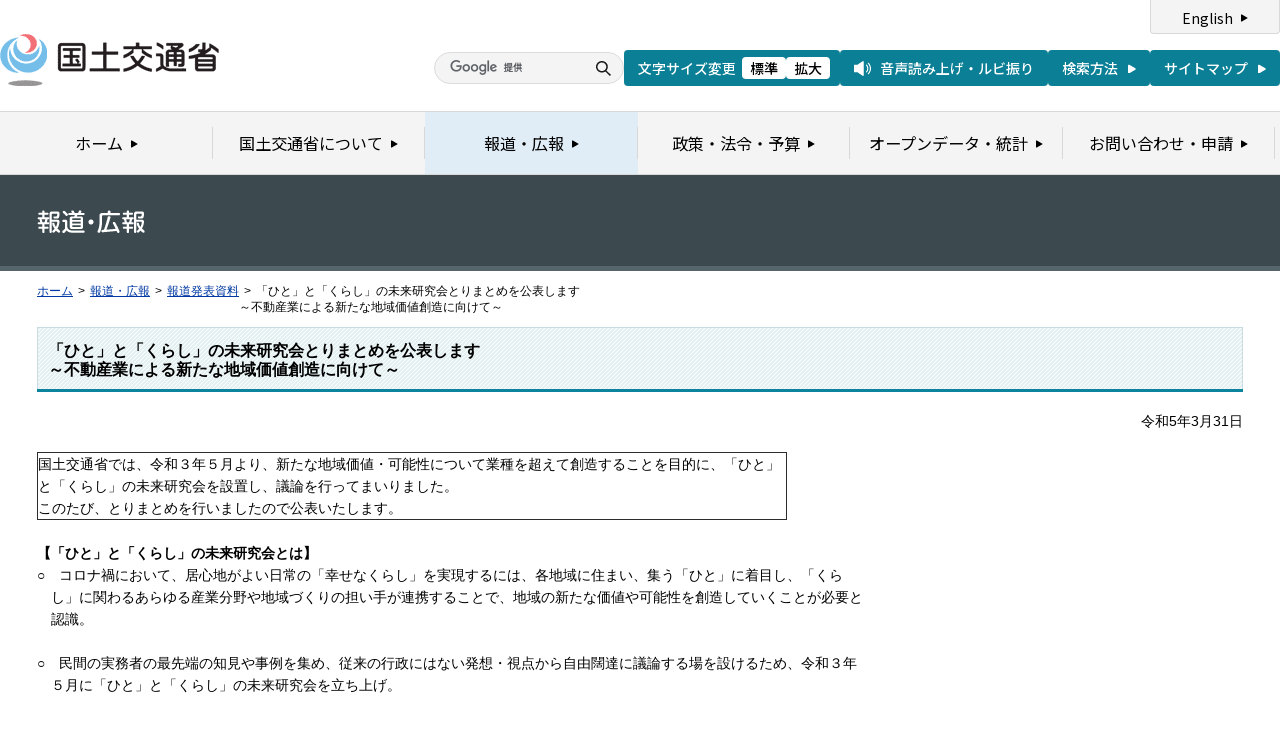

--- FILE ---
content_type: text/html
request_url: https://www.mlit.go.jp/report/press/tochi_fudousan_kensetsugyo16_hh_000001_00053.html
body_size: 3563
content:
<?xml version="1.0" encoding="UTF-8"?>
<!DOCTYPE html PUBLIC "-//W3C//DTD XHTML 1.0 Transitional//EN" "http://www.w3.org/TR/xhtml1/DTD/xhtml1-transitional.dtd">
<html xmlns="http://www.w3.org/1999/xhtml" xml:lang="ja" lang="ja" dir="ltr">
<head>
<meta http-equiv="Content-Type" content="text/html; charset=UTF-8" />
<meta http-equiv="Content-Style-Type" content="text/css" />
<meta http-equiv="Content-Script-Type" content="text/javascript" />
<title>報道発表資料：「ひと」と「くらし」の未来研究会とりまとめを公表します<br>～不動産業による新たな地域価値創造に向けて～ - 国土交通省</title>
<meta name="keywords" content="国土交通省,Ministry of Land, Infrastructure, Transport and Toursim" />
<meta name="description" content="国土交通省のウェブサイトです。政策、報道発表資料、統計情報、各種申請手続きに関する情報などを掲載しています。" />
<meta name="copyright" content="" />
<meta name="format-detection" content="telephone=no" />
<meta name="viewport" content="width=device-width, initial-scale=1.0" />
<meta property="og:type" content="government" />
<meta property="og:title" content="国土交通省｜報道資料｜「ひと」と「くらし」の未来研究会とりまとめを公表します<br>～不動産業による新たな地域価値創造に向けて～" />
<meta property="og:image" content="/common/001391890.png" />
<meta property="og:url" content="https://www.mlit.go.jp/report/press/tochi_fudousan_kensetsugyo16_hh_000001_00053.html" />
<meta property="og:description" content="" />
<meta property="og:site_name" content="国土交通省" />
<meta name="twitter:card" content="summary" />
<meta name="twitter:site" content="@MLIT_JAPAN" />
<meta name="twitter:image" content="https://www.mlit.go.jp/common/001391890.png" />
<link rel="stylesheet" type="text/css" href="/com/17_cmn_layout.css" media="all and (min-width : 769px)" />
<link rel="stylesheet" type="text/css" href="/com/pc_layout.css" media="all and (min-width : 769px)" />
<link rel="stylesheet" type="text/css" href="/com/sp_layout.css" media="all and (max-width : 768px)" />
<link rel="stylesheet" type="text/css" href="/com/17_cmn_style.css" media="all" />
<link rel="stylesheet" type="text/css" href="/aly.css" media="all" />
<link rel="stylesheet" type="text/css" href="/com/17_press_style.css" media="all and (min-width : 769px)" />
<link rel="stylesheet" type="text/css" href="/com/pc_press_style.css" media="all and (min-width : 769px)" />
<link rel="stylesheet" type="text/css" href="/com/sp_press_style.css" media="all and (max-width : 768px)" />
<script type="text/javascript" src="/com/13_jquery.js"></script>
<script type="text/javascript" src="/com/17_header.js"></script>
<script type="text/javascript" src="/com/17_footer.js"></script>
<script type="text/javascript" src="/com/13_common.js"></script>
<script type="text/javascript" src="/com/13_flatheights.js"></script>
<script type="text/javascript" src="/com/13_bukyokuImageChange.js"></script>
<script type="text/javascript" src="/com/13_minmax.js"></script>
<script type="text/javascript" src="/com/sp_common.js"></script>
</head>
<body id="g03" class="lDef">
<!-- wrapper start --><div id="wrapper">


<!-- .pageTitle01 start --><div class="pageTitleList01">
<h1><img src="/common/000235852.gif" width="110" height="24" alt="報道・広報" /></h1>
<!-- .pageTitle01 end --></div>
<!-- #breadcrumb start --><div id="breadcrumb">
<ul>
<li class="home"><a href="/index_old.html">ホーム</a></li>
<li><span class="arrow">&gt;</span><a href="/report/index.html">報道・広報</a></li>
<li><span class="arrow">&gt;</span><a href="/report/press/index.html">報道発表資料</a></li>
<li><span class="arrow">&gt;</span>「ひと」と「くらし」の未来研究会とりまとめを公表します<br>～不動産業による新たな地域価値創造に向けて～</li>
</ul>
<!-- #breadcrumb end --></div>

<!-- #contents start --><div id="contents" class="pressContents"> <!-- .section start --><div class="section">

<div class="titleType01">
<div class="titleInner">
<h2 class="title">「ひと」と「くらし」の未来研究会とりまとめを公表します<br>～不動産業による新たな地域価値創造に向けて～</h2>
<!-- /titleInner --></div>
<!-- /titleType01 --></div>

<div class="clearfix">
<p class="date mb20">令和5年3月31日</p>
<p><table border="1" cellpadding="1" cellspacing="1" class="undefined" style="width: 750px;">
	<tbody>
		<tr>
			<td>国土交通省では、令和３年５月より、新たな地域価値・可能性について業種を超えて創造することを目的に、「ひと」と「くらし」の未来研究会を設置し、議論を行ってまいりました。<br>
				このたび、とりまとめを行いましたので公表いたします。</td>
		</tr>
	</tbody>
</table>
<br>
<strong>【「ひと」と「くらし」の未来研究会とは】</strong><br>
○　コロナ禍において、居心地がよい日常の「幸せなくらし」を実現するには、各地域に住まい、集う「ひと」に着目し、「くら　<br>
　し」に関わるあらゆる産業分野や地域づくりの担い手が連携することで、地域の新たな価値や可能性を創造していくことが必要と<br>
　認識。<br>
&nbsp;<br>
○　民間の実務者の最先端の知見や事例を集め、従来の行政にはない発想・視点から自由闊達に議論する場を設けるため、令和３年<br>
　５月に「ひと」と「くらし」の未来研究会を立ち上げ。<br>
&nbsp;<br>
<strong>【とりまとめのポイント】</strong><br>
○　不動産業・不動産管理業における新たな地域価値創造に向け、以下<span class="aly_tx_u"><strong>３つの方向性</strong></span>に沿って取り組んでいきます。<br>
　[1]不動産業者等の「共創」の見える化の推進<br>
　[2]コミュニティ財としての空き家の管理・活用の推進<br>
　[3]地域の宝となる不動産を地域で守り育てるためのファイナンスの充実<br>
&nbsp;<br>
○　上記の方向性のもと、<span class="aly_tx_u"><strong>提言（今後新たに講ずべき施策）</strong></span>を以下のとおり示しております。<br>
　[1] ・「地域価値を共創する不動産業アワード」での表彰・奨励（「共創型サブリース」や「コミュニケーション・マネジメント」<br>
&nbsp; &nbsp; &nbsp; &nbsp; &nbsp; &nbsp; &nbsp;等を表彰する部門への再編を検討）<br>
　　&nbsp; ・&nbsp; 業界団体と連携した集合住宅のコミュニティ形成の状況を客観的に評価できる基準等の検討<br>
　[2] ・&nbsp; 所有者等が空き家の管理を第三者に委託する場合の標準的な契約モデル、ガイドライン等の検討<br>
　　&nbsp; ・&nbsp; 地方部での住宅宿泊管理業者の担い手育成に向けた規制緩和の実施<br>
　[3]&nbsp; &nbsp; &nbsp;「京町家カルテ・プロフィール」及び「京町家ローン」の仕組みを参考にしたモデル事例の創出<br>
&nbsp;<br>
<strong>【その他】</strong><br>
○　これまでの議事概要・資料については後日、国土交通省ホームページ（以下のＵＲＬ）にて公開しております。<br>
<a href="https://www.mlit.go.jp/tochi_fudousan_kensetsugyo/const/tochi_fudousan_kensetsugyo_const_tk3_000001_00036.html">https://www.mlit.go.jp/tochi_fudousan_kensetsugyo/const/tochi_fudousan_kensetsugyo_const_tk3_000001_00036.html</a></p>
<!-- /clearfix --></div>
<!-- .section start --></div>




<!-- .section start --><div class="section">
<div class="titleType07">
<div class="titleInner">
<h3 class="title">添付資料</h3>
<!-- /titleInner --></div>
<!-- /titleType07 --></div>
<p class="linkArrow01 mb10"><a href="/report/press/content/001597508.pdf">報道発表資料</a>（PDF形式：199KB）<img src="/common/000235506.gif" alt="PDF形式" class="fileIcon" /></p>
<p class="linkArrow01 mb10"><a href="/report/press/content/001597509.pdf">別紙（概要資料）</a>（PDF形式：688KB）<img src="/common/000235506.gif" alt="PDF形式" class="fileIcon" /></p>
<p class="linkArrow01 mb10"><a href="/report/press/content/001597510.pdf">別紙（とりまとめ）</a>（PDF形式：486KB）<img src="/common/000235506.gif" alt="PDF形式" class="fileIcon" /></p>
<!-- .section end --></div>



<!-- .section start --><div class="section">
<div class="contentsContactWrap01">
<h2 class="title">お問い合わせ先</h2>
<div class="contentsContact01">
<div class="contentsContactIn01">
<dl>
<dt class="inquiryName">国土交通省不動産・建設経済局参事官付　片田・大藪</dt>
<dd>
TEL：03-5253-8111
（内線25137・25133）　直通 03-5253-8288</dd>
</dl>
<!-- /contentsContactIn01 --></div>
<!-- /contentsContact01 --></div>
<!-- /contentsContactWrap01 --></div>
<!-- .section end --></div>


<!-- .section start --><div class="section">
<div class="adobeArticleWrap01">
<div class="adobeArticle01">
<div class="bnrArea">
<p class="bnr"><a href="http://www.adobe.com/jp/products/acrobat/readstep2.html" class="blank"><img src="/common/000235485.gif" width="110" height="31" alt="Get ADOBE READER" /></a></p>
<p><img src="/common/000235516.gif" width="83" height="28" alt="別ウィンドウで開きます" /></p>
<!-- /bnrArea --></div>
<div class="textArea">
<p>PDF形式のファイルをご覧いただくためには、Adobe Acrobat Readerが必要です。<br />
左のアイコンをクリックしてAdobe Acrobat Readerをダウンロードしてください（無償）。<br />
Acrobat Readerをダウンロードしても、PDFファイルが正常に表示されない場合は<a href="http://get.adobe.com/jp/reader/" target="_blank">こちら</a>をご覧ください。</p>
<!-- /textArea --></div>
<!-- /adobeArticle01 --></div>
<!-- /adobeArticleWrap01 --></div>
<!-- .section end --></div>


<div id="pageTopWrap">
<p class="pageTop"><a href="#wrapper"><img src="/common/000235489.gif" width="296" height="28" alt="ページの先頭に戻る" /></a></p>
<!-- /pageTopWrap --></div>

<!-- wrapper end --></div>



</body>
</html>

--- FILE ---
content_type: text/css
request_url: https://www.mlit.go.jp/com/sp_headfoot.css
body_size: 3457
content:
@charset "UTF-8";
/*
 * sp_headfoot.css
 *
 *  version --- 1.0
 *  updated --- 2025/01/31
 */

@import url('https://fonts.googleapis.com/css2?family=Noto+Sans+JP:wght@100..900&display=swap');

/* root
---------------------------------------------------------- */
:root {

--svg-icon01: url('data:image/svg+xml;utf8,<svg width="15" height="15" viewBox="0 0 15 15" fill="none" xmlns="http://www.w3.org/2000/svg"><path d="M10.4716 9.50495C11.3888 8.46535 11.8474 7.12871 11.8474 5.79208C11.8474 2.59901 9.17219 0 5.88549 0C2.59879 0 0 2.59901 0 5.79208C0 8.98515 2.67522 11.5842 5.96193 11.5842C7.18489 11.5842 8.33141 11.2129 9.32506 10.5446L13.9112 15L14.9812 13.9604L10.4716 9.50495ZM10.3187 5.79208C10.3187 8.16832 8.33141 10.099 5.88549 10.099C3.43957 10.099 1.45226 8.16832 1.45226 5.79208C1.45226 3.41584 3.43957 1.48515 5.88549 1.48515C8.33141 1.48515 10.3187 3.41584 10.3187 5.79208Z" fill="%231A1A1A"/></svg>');
--svg-icon02: url('data:image/svg+xml;utf8,<svg width="17" height="15" viewBox="0 0 17 15" fill="none" xmlns="http://www.w3.org/2000/svg"><path d="M14.3704 13.2487C14.2312 13.2487 14.0913 13.198 13.9817 13.0958C13.7532 12.8824 13.742 12.5258 13.9568 12.2987C16.5015 9.60791 16.5018 5.39208 13.9568 2.701C13.742 2.47392 13.7532 2.11725 13.9817 1.90389C14.21 1.69053 14.5693 1.70162 14.7841 1.9287C17.7383 5.05263 17.7383 9.94678 14.7841 13.0707C14.6724 13.1889 14.5214 13.2485 14.3704 13.2485V13.2487Z" fill="white"/><path d="M12.5672 11.4572C12.4388 11.4572 12.3098 11.4143 12.2038 11.3262C11.9631 11.1265 11.9308 10.771 12.1318 10.532C13.6077 8.77519 13.6077 6.2248 12.1318 4.46771C11.9308 4.22867 11.9631 3.87316 12.2038 3.67352C12.4444 3.47388 12.8022 3.50599 13.0031 3.74503C14.8308 5.92066 14.8308 9.07874 13.0031 11.2544C12.8909 11.3881 12.7296 11.4569 12.5672 11.4569V11.4572Z" fill="white"/><path d="M8.78027 0.102687L3.61499 3.66676H0.633101C0.2835 3.66676 0 4.00563 0 4.4233V10.5775C0 10.9954 0.2835 11.334 0.633101 11.334H3.61499L8.78027 14.8978C9.20243 15.1891 9.72977 14.8251 9.72977 14.2425V0.757944C9.72977 0.175655 9.20214 -0.188312 8.78027 0.102687Z" fill="white"/><defs><clipPath id="clip0_13_1816"><rect width="17" height="15" fill="white"/></clipPath></defs></svg>');
--svg-icon03: url('data:image/svg+xml;utf8,<svg width="8" height="10" viewBox="0 0 8 10" fill="none" xmlns="http://www.w3.org/2000/svg"><path d="M7.16016 4.13397C7.82682 4.51887 7.82682 5.48112 7.16016 5.86602L1.4999 9.13397C0.833235 9.51887 -9.76698e-05 9.03775 -9.76362e-05 8.26795L-9.73505e-05 1.73205C-9.73168e-05 0.96225 0.833236 0.481125 1.4999 0.866025L7.16016 4.13397Z" fill="white"/></svg>');
--svg-icon04: url('data:image/svg+xml;utf8,<svg width="7" height="8" viewBox="0 0 7 8" fill="none" xmlns="http://www.w3.org/2000/svg"><path d="M6.17773 3.56699C6.51107 3.75944 6.51107 4.24056 6.17773 4.43301L0.749531 7.56699C0.416198 7.75944 -0.000468583 7.51887 -0.000468566 7.13397L-0.000468292 0.866025C-0.000468275 0.481125 0.416198 0.240562 0.749532 0.433012L6.17773 3.56699Z" fill="black"/></svg>');
--svg-icon05: url('data:image/svg+xml;utf8,<svg width="7" height="8" viewBox="0 0 7 8" fill="none" xmlns="http://www.w3.org/2000/svg"><path d="M6.17773 3.56699C6.51107 3.75944 6.51107 4.24056 6.17773 4.43301L0.749531 7.56699C0.416198 7.75944 -0.000468583 7.51887 -0.000468566 7.13397L-0.000468292 0.866025C-0.000468275 0.481125 0.416198 0.240562 0.749532 0.433012L6.17773 3.56699Z" fill="%2300118F"/></svg>');
--svg-icon06: url('data:image/svg+xml;utf8,<svg width="16" height="16" viewBox="0 0 16 16" fill="none" xmlns="http://www.w3.org/2000/svg"><circle cx="8" cy="8" r="8" fill="%235EB5C0"/><path d="M7.12584 5.07348C7.50685 4.38767 8.49315 4.38767 8.87416 5.07348L11.1746 9.21436C11.5449 9.88089 11.063 10.7 10.3005 10.7H5.69951C4.93703 10.7 4.45506 9.88089 4.82536 9.21436L7.12584 5.07348Z" fill="white"/></svg>');

--svg-menu: url('data:image/svg+xml;utf8,<svg width="27" height="18" viewBox="0 0 27 18" fill="none" xmlns="http://www.w3.org/2000/svg"><path d="M0 1H27" stroke="black" stroke-width="2"/><path d="M0 9H27" stroke="black" stroke-width="2"/><path d="M0 17H27" stroke="black" stroke-width="2"/></svg>');
--svg-close: url('data:image/svg+xml;utf8,<svg width="21" height="21" viewBox="0 0 21 21" fill="none" xmlns="http://www.w3.org/2000/svg"><path d="M0.953125 1L20.045 20.0919" stroke="black" stroke-width="2"/><path d="M20.0449 1L0.953039 20.0919" stroke="black" stroke-width="2"/></svg>');
--svg-plus: url('data:image/svg+xml;utf8,<svg width="12" height="13" viewBox="0 0 12 13" fill="none" xmlns="http://www.w3.org/2000/svg"><path d="M0 6.5H12" stroke="%2300118F" stroke-width="1.5"/><path d="M6 0.5L6 12.5" stroke="%2300118F" stroke-width="1.5"/></svg>');
--svg-minus: url('data:image/svg+xml;utf8,<svg width="12" height="3" viewBox="0 0 12 3" fill="none" xmlns="http://www.w3.org/2000/svg"><path d="M0 1.5H12" stroke="%2300118F" stroke-width="1.5"/></svg>');



}
.header a,
.header a:hover,
.header a:active,
.header a:focus,
.header a:visited,
.gnav__list > ul > li > a,
.gnav__list > ul > li > a:hover,
.gnav__list > ul > li > a:active,
.gnav__list > ul > li > a:focus,
.gnav__list > ul > li > a:visited,
.gnav__list ul li .sub-nav ul li a,
.gnav__list ul li .sub-nav ul li a:hover,
.gnav__list ul li .sub-nav ul li a:active,
.gnav__list ul li .sub-nav ul li a:focus,
.gnav__list ul li .sub-nav ul li a:visited,
.header-menu-sp a,
.header-menu-sp a:hover,
.header-menu-sp a:active,
.header-menu-sp a:focus,
.header-menu-sp a:visited {
  color: #00118F;
}

/* layout
---------------------------------------------------------- */
.u-hidden {
	border: 0 !important;
	clip: rect(0, 0, 0, 0) !important;
	height: 1px !important;
	margin: -1px !important;
	overflow: hidden !important;
	padding: 0 !important;
	position: absolute !important;
	white-space: nowrap !important;
	width: 1px !important;
}
.u-container {
	max-width: 1280px;
	margin-inline: auto;
	padding-inline: 15px;
}


/* header
---------------------------------------------------------- */
.header {
	font-family: "Noto Sans JP", serif;
	font-optical-sizing: auto;
}
.header .u-container {
	padding-inline: 0;
}
.header__content {
	display: flex;
	align-items: center;
	justify-content: space-between;
	min-height: 48px;
}
.header-logo {
	padding-left: 10px;
}
.header-logo img {
	width: 120px;
}
.header-menu {
	display: flex;
	flex-wrap: wrap;
	align-items: center;
	column-gap: 20px;
}
.header-search {
	position: absolute;
	top: 42px;
	left: 15px;
	right: 15px;
	z-index: 10;
	padding: 24px;
	border-radius: 4px;
	background: #fff;
	box-shadow: 0 0 20px rgba(0, 0, 0, 0.1);
	opacity: 0;
  visibility: hidden;
  transition: 0.2s;
}
.header-search.is-open {
	opacity: 1;
  visibility: visible;
	z-index: 10;
}
.header-search .search-box {
	display: flex;
	align-items: center;
	justify-content: space-between;
	width: 100%;
	border-radius: 30px;
	border: 1px solid #DCDCDC;
	background: #F4F4F4;
	box-sizing: border-box;
}
.header-search .search-box #___gcse_0 {
	width: 100%;
}
.header-search .search-box .gsc-search-box {
	margin: 0;
}
.header-search .search-box .gsc-input-box {
	height: 100%;
	padding: 0;
	border-radius: 30px 0 0 30px;
	border: none;
	background-color: transparent;
}
.header-search .search-box table.gsc-search-box td.gsc-input {
	padding-right: 0;
}
.header-search .search-box table.gsc-search-box td {
	padding: 0;
}
.header-search .search-box input.gsc-input {
	min-height: 30px;
	padding: 0 0 0 15px !important;
	border-radius: 30px 0 0 30px;
	background-color: transparent !important;
	background-position: 15px center !important;
	box-sizing: border-box;
}
.header-search .search-box .gsc-search-button-v2 {
	width: 40px;
	min-height: 30px;
	height: 100%;
	margin-left: 0;
	padding: 0;
	cursor: pointer;
	border-radius: 0 30px 30px 0;
	border: none;
	background: var(--svg-icon01) no-repeat center center / 15px auto;
	box-sizing: border-box;
}
.header-search .search-box .gsc-search-button-v2 svg {
	display: none;
}
.header-search .search-box .gsc-search-button-v2:hover {
	border: none;
	background-color: transparent;
}

.header-fontsize,
.header-read,
.header-sitemap {
	display: none;
}
.header-btn {
	display: flex;
	align-items: center;
	padding: 0 6px 0 0;
}
.header-btn .btn-search {
	width: 23px;
	height: 23px;
	padding: 0;
	cursor: pointer;
	border-radius: 50%;
	border: 1px solid #DCDCDC;
	background: var(--svg-icon01) no-repeat center center / 11px auto #F4F4F4;
}
.header-btn .btn-menu {
	width: 48px;
	height: 48px;
	margin: 0 0 0 6px;
	padding: 0;
	cursor: pointer;
	border: none;
	background: var(--svg-menu) no-repeat center center / 27px auto;
}
.header-btn .btn-menu.is-open {
	background-image: var(--svg-close);
	background-size: 19px auto;
}

/* gnav
---------------------------------------------------------- */
.gnav {
	position: absolute;
	top: 48px;
	left: 0;
	right: 0;
	z-index: -1;
	font-family: "Noto Sans JP", serif;
	font-optical-sizing: auto;
	border-top: 1px solid #DCDCDC;
	background-color: #F4F4F4;
	opacity: 0;
  visibility: hidden;
  transition: 0.2s;
}
.gnav.is-open {
	opacity: 1;
  visibility: visible;
	z-index: 10;
}
.gnav .u-container {
	padding-inline: 0;
}
.gnav__list > ul > li {
	position: relative;
}
.gnav__list > ul > li > a {
	position: relative;
	display: flex;
	align-items: center;
	min-height: 52px;
	padding: 0 50px 0 15px;
	font-size: 115%;
	font-weight: 500;
	text-decoration: none;
}
.gnav__list > ul > li > a:link {
	color: #00118F;
}
.gnav__list > ul > li.is-open > a {
	background-color: #E1EDF6;
}
.gnav__list > ul > li > a:before {
	content: "";
	position: absolute;
	left: 15px;
	right: 15px;
	bottom: 0;
	display: block;
	height: 1px;
	background-color: #DCDCDC;
}
.gnav__list ul li .arw {
	position: absolute;
	top: 0;
	right: 0;
	z-index: -1;
	width: 52px;
	height: 52px;
	background: var(--svg-icon05) no-repeat center center / 7px auto;
}
.gnav__list ul li .acd {
	position: absolute;
	top: 0;
	right: 0;
	width: 52px;
	height: 52px;
	background: var(--svg-plus) no-repeat center center / 12px auto;
}
.gnav__list ul li .acd.is-open {
	background-image: var(--svg-minus);
}

.gnav__list ul li .sub-nav {
	position: relative;
	z-index: -1;
	height: 0;
	opacity: 0;
  visibility: hidden;
  transition: 0.2s;
}
.gnav__list > ul > li.is-open .sub-nav {
	height: auto;
	opacity: 1;
  visibility: visible;
	z-index: 10;
}
.gnav__list ul li .sub-nav p {
	display: none;
}
.gnav__list ul li .sub-nav ul li a {
	position: relative;
	display: flex;
	align-items: center;
	min-height: 50px;
	padding: 0 50px 0 30px;
	text-decoration: none;
	background: var(--svg-icon05) no-repeat right 39px center / 7px auto;
}
.gnav__list ul li .sub-nav ul li a:link {
	color: #00118F;
}
.gnav__list ul li .sub-nav ul li a:before {
	content: "";
	position: absolute;
	left: 30px;
	right: 30px;
	bottom: 0;
	display: block;
	height: 1px;
	background-color: #DCDCDC;
}

/* pagetop
---------------------------------------------------------- */
.pagetop__btn a {
	position: fixed;
	right: 15px;
	bottom: 15px;
	z-index: 2;
	display: flex;
	align-items: center;
	justify-content: center;
	width: fit-content;
	min-height: 24px;
	margin-left: auto;
	padding: 3px 10px 3px 29px;
	color: #0B7F96;
	font-family: "Noto Sans JP", serif;
	font-optical-sizing: auto;
	font-size: 92.3%;
	line-height: 1.3;
	text-align: left;
	text-decoration: none;
	border-radius: 8px;
	border: 1px solid #0B7F96;
	background: var(--svg-icon06) no-repeat 8px center / 16px auto #fff;
	box-sizing: border-box;
}


/* footer
---------------------------------------------------------- */
.footer {
	font-family: "Noto Sans JP", serif;
	font-optical-sizing: auto;
}
.footer__link {
	padding-block: 30px;
	background-color: #DEDEDE;
}
.footer__sns {
	display: grid;
	grid-template-columns: repeat(3, 1fr);
	column-gap: 25px;
	font-size: 107.69%;
	line-height: 1.5;
}
.footer__sns li a {
	display: flex;
	flex-direction: column-reverse;
	align-items: center;
}
.footer__sns li a .sns-icon {
	display: flex;
	align-items: center;
	justify-content: center;
	min-height: 36px;
}
.footer__sns li a .sns-text {
	display: flex;
	align-items: center;
	justify-content: center;
	min-height: 4em;
}
.footer__sns .sns-x img {
	width: 33px;
}
.footer__sns .sns-youtube img {
	width: 41px;
}
.footer__sns .sns-mail img {
	width: 42px;
}

.footer__main {
	background-color: #F4F4F4;
}
.footer__main a:link {
	color: #00118F;
}
.footer__content {
	display: flex;
	flex-direction: column-reverse;
}
.footer-group {
	padding-top: 45px;
	padding-bottom: 20px;
}
.footer-logo {
	margin: 0 0 15px 0;
}
.footer-logo img {
	width: 193px;
}
.footer-address {
	margin-bottom: 12px;
	font-size: 107.69%;
	font-weight: 500;
	line-height: 2.3;
	text-align: left;
}
.footer-nav {
	padding-top: 50px;
	padding-bottom: 30px;
	border-bottom: 1px solid #DCDCDC;
}
.footer-nav ul {
	text-align: left;
}
.footer-nav ul li {
	margin: 0 0 20px;
	font-size: 107.69%;
	font-weight: 500;
}

.footer__mlit {
	padding-bottom: 40px;
	text-align: center;
}
.footer__mlit img {
	width: 218px;
}

.footer__copyright p {
	padding: 13px 0 17px;
	font-size: 92.3%;
	font-weight: 500;
	text-align: center;
}

.menuList01 .pageTop {
  display: none;
}
.sp_hide {
	display: none;
}

.header-menu-sp {
	margin: 20px 15px 19px 15px;
	display: flex;
}
.header-menu-sp li {
	flex: 1;
}
.header-menu-sp a {
	display: block;
	font-size: 115%;
	border: 1px solid #d8d8d8;
	text-decoration: none;
	width: calc(100% - 26px);
	padding: 12px;
	text-align: center;
}
.header-menu-sp a:after {
	content: "";
	display: inline-block;
	width: 8px;
	height: 9px;
	margin-left: 10px;
	background: var(--svg-icon05) no-repeat 0 0 / 100% auto;
}
.header-lang-sp {
	margin-right: 20px;
}
.header-search_way {
	margin-top: 10px;
	text-align: right;
	font-size: 115%;
}

.header-search_way a:after {
	content: "";
	display: inline-block;
	width: 8px;
	height: 9px;
	margin-left: 10px;
	background: var(--svg-icon04) no-repeat 0 0 / 100% auto;
}